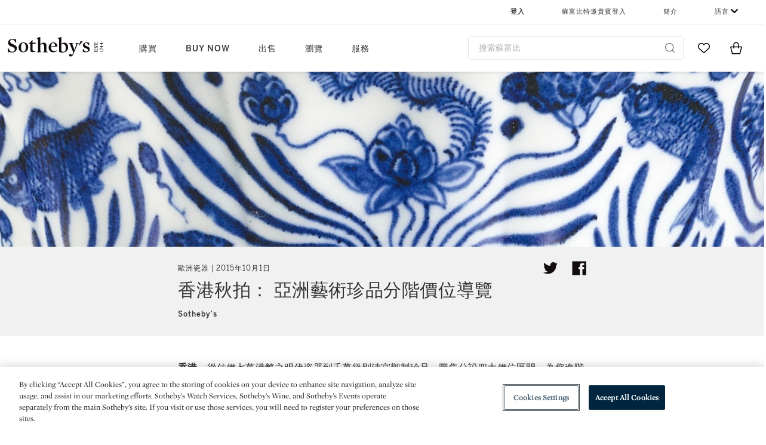

--- FILE ---
content_type: text/html; charset=utf-8
request_url: https://www.google.com/recaptcha/api2/anchor?ar=1&k=6LcRBXIaAAAAAE8V3uG-VtVbSkdNqEHglEDqp-al&co=aHR0cHM6Ly93d3cuc290aGVieXMuY29tOjQ0Mw..&hl=en&v=N67nZn4AqZkNcbeMu4prBgzg&size=invisible&badge=inline&anchor-ms=20000&execute-ms=30000&cb=ewnlibd4cczg
body_size: 48655
content:
<!DOCTYPE HTML><html dir="ltr" lang="en"><head><meta http-equiv="Content-Type" content="text/html; charset=UTF-8">
<meta http-equiv="X-UA-Compatible" content="IE=edge">
<title>reCAPTCHA</title>
<style type="text/css">
/* cyrillic-ext */
@font-face {
  font-family: 'Roboto';
  font-style: normal;
  font-weight: 400;
  font-stretch: 100%;
  src: url(//fonts.gstatic.com/s/roboto/v48/KFO7CnqEu92Fr1ME7kSn66aGLdTylUAMa3GUBHMdazTgWw.woff2) format('woff2');
  unicode-range: U+0460-052F, U+1C80-1C8A, U+20B4, U+2DE0-2DFF, U+A640-A69F, U+FE2E-FE2F;
}
/* cyrillic */
@font-face {
  font-family: 'Roboto';
  font-style: normal;
  font-weight: 400;
  font-stretch: 100%;
  src: url(//fonts.gstatic.com/s/roboto/v48/KFO7CnqEu92Fr1ME7kSn66aGLdTylUAMa3iUBHMdazTgWw.woff2) format('woff2');
  unicode-range: U+0301, U+0400-045F, U+0490-0491, U+04B0-04B1, U+2116;
}
/* greek-ext */
@font-face {
  font-family: 'Roboto';
  font-style: normal;
  font-weight: 400;
  font-stretch: 100%;
  src: url(//fonts.gstatic.com/s/roboto/v48/KFO7CnqEu92Fr1ME7kSn66aGLdTylUAMa3CUBHMdazTgWw.woff2) format('woff2');
  unicode-range: U+1F00-1FFF;
}
/* greek */
@font-face {
  font-family: 'Roboto';
  font-style: normal;
  font-weight: 400;
  font-stretch: 100%;
  src: url(//fonts.gstatic.com/s/roboto/v48/KFO7CnqEu92Fr1ME7kSn66aGLdTylUAMa3-UBHMdazTgWw.woff2) format('woff2');
  unicode-range: U+0370-0377, U+037A-037F, U+0384-038A, U+038C, U+038E-03A1, U+03A3-03FF;
}
/* math */
@font-face {
  font-family: 'Roboto';
  font-style: normal;
  font-weight: 400;
  font-stretch: 100%;
  src: url(//fonts.gstatic.com/s/roboto/v48/KFO7CnqEu92Fr1ME7kSn66aGLdTylUAMawCUBHMdazTgWw.woff2) format('woff2');
  unicode-range: U+0302-0303, U+0305, U+0307-0308, U+0310, U+0312, U+0315, U+031A, U+0326-0327, U+032C, U+032F-0330, U+0332-0333, U+0338, U+033A, U+0346, U+034D, U+0391-03A1, U+03A3-03A9, U+03B1-03C9, U+03D1, U+03D5-03D6, U+03F0-03F1, U+03F4-03F5, U+2016-2017, U+2034-2038, U+203C, U+2040, U+2043, U+2047, U+2050, U+2057, U+205F, U+2070-2071, U+2074-208E, U+2090-209C, U+20D0-20DC, U+20E1, U+20E5-20EF, U+2100-2112, U+2114-2115, U+2117-2121, U+2123-214F, U+2190, U+2192, U+2194-21AE, U+21B0-21E5, U+21F1-21F2, U+21F4-2211, U+2213-2214, U+2216-22FF, U+2308-230B, U+2310, U+2319, U+231C-2321, U+2336-237A, U+237C, U+2395, U+239B-23B7, U+23D0, U+23DC-23E1, U+2474-2475, U+25AF, U+25B3, U+25B7, U+25BD, U+25C1, U+25CA, U+25CC, U+25FB, U+266D-266F, U+27C0-27FF, U+2900-2AFF, U+2B0E-2B11, U+2B30-2B4C, U+2BFE, U+3030, U+FF5B, U+FF5D, U+1D400-1D7FF, U+1EE00-1EEFF;
}
/* symbols */
@font-face {
  font-family: 'Roboto';
  font-style: normal;
  font-weight: 400;
  font-stretch: 100%;
  src: url(//fonts.gstatic.com/s/roboto/v48/KFO7CnqEu92Fr1ME7kSn66aGLdTylUAMaxKUBHMdazTgWw.woff2) format('woff2');
  unicode-range: U+0001-000C, U+000E-001F, U+007F-009F, U+20DD-20E0, U+20E2-20E4, U+2150-218F, U+2190, U+2192, U+2194-2199, U+21AF, U+21E6-21F0, U+21F3, U+2218-2219, U+2299, U+22C4-22C6, U+2300-243F, U+2440-244A, U+2460-24FF, U+25A0-27BF, U+2800-28FF, U+2921-2922, U+2981, U+29BF, U+29EB, U+2B00-2BFF, U+4DC0-4DFF, U+FFF9-FFFB, U+10140-1018E, U+10190-1019C, U+101A0, U+101D0-101FD, U+102E0-102FB, U+10E60-10E7E, U+1D2C0-1D2D3, U+1D2E0-1D37F, U+1F000-1F0FF, U+1F100-1F1AD, U+1F1E6-1F1FF, U+1F30D-1F30F, U+1F315, U+1F31C, U+1F31E, U+1F320-1F32C, U+1F336, U+1F378, U+1F37D, U+1F382, U+1F393-1F39F, U+1F3A7-1F3A8, U+1F3AC-1F3AF, U+1F3C2, U+1F3C4-1F3C6, U+1F3CA-1F3CE, U+1F3D4-1F3E0, U+1F3ED, U+1F3F1-1F3F3, U+1F3F5-1F3F7, U+1F408, U+1F415, U+1F41F, U+1F426, U+1F43F, U+1F441-1F442, U+1F444, U+1F446-1F449, U+1F44C-1F44E, U+1F453, U+1F46A, U+1F47D, U+1F4A3, U+1F4B0, U+1F4B3, U+1F4B9, U+1F4BB, U+1F4BF, U+1F4C8-1F4CB, U+1F4D6, U+1F4DA, U+1F4DF, U+1F4E3-1F4E6, U+1F4EA-1F4ED, U+1F4F7, U+1F4F9-1F4FB, U+1F4FD-1F4FE, U+1F503, U+1F507-1F50B, U+1F50D, U+1F512-1F513, U+1F53E-1F54A, U+1F54F-1F5FA, U+1F610, U+1F650-1F67F, U+1F687, U+1F68D, U+1F691, U+1F694, U+1F698, U+1F6AD, U+1F6B2, U+1F6B9-1F6BA, U+1F6BC, U+1F6C6-1F6CF, U+1F6D3-1F6D7, U+1F6E0-1F6EA, U+1F6F0-1F6F3, U+1F6F7-1F6FC, U+1F700-1F7FF, U+1F800-1F80B, U+1F810-1F847, U+1F850-1F859, U+1F860-1F887, U+1F890-1F8AD, U+1F8B0-1F8BB, U+1F8C0-1F8C1, U+1F900-1F90B, U+1F93B, U+1F946, U+1F984, U+1F996, U+1F9E9, U+1FA00-1FA6F, U+1FA70-1FA7C, U+1FA80-1FA89, U+1FA8F-1FAC6, U+1FACE-1FADC, U+1FADF-1FAE9, U+1FAF0-1FAF8, U+1FB00-1FBFF;
}
/* vietnamese */
@font-face {
  font-family: 'Roboto';
  font-style: normal;
  font-weight: 400;
  font-stretch: 100%;
  src: url(//fonts.gstatic.com/s/roboto/v48/KFO7CnqEu92Fr1ME7kSn66aGLdTylUAMa3OUBHMdazTgWw.woff2) format('woff2');
  unicode-range: U+0102-0103, U+0110-0111, U+0128-0129, U+0168-0169, U+01A0-01A1, U+01AF-01B0, U+0300-0301, U+0303-0304, U+0308-0309, U+0323, U+0329, U+1EA0-1EF9, U+20AB;
}
/* latin-ext */
@font-face {
  font-family: 'Roboto';
  font-style: normal;
  font-weight: 400;
  font-stretch: 100%;
  src: url(//fonts.gstatic.com/s/roboto/v48/KFO7CnqEu92Fr1ME7kSn66aGLdTylUAMa3KUBHMdazTgWw.woff2) format('woff2');
  unicode-range: U+0100-02BA, U+02BD-02C5, U+02C7-02CC, U+02CE-02D7, U+02DD-02FF, U+0304, U+0308, U+0329, U+1D00-1DBF, U+1E00-1E9F, U+1EF2-1EFF, U+2020, U+20A0-20AB, U+20AD-20C0, U+2113, U+2C60-2C7F, U+A720-A7FF;
}
/* latin */
@font-face {
  font-family: 'Roboto';
  font-style: normal;
  font-weight: 400;
  font-stretch: 100%;
  src: url(//fonts.gstatic.com/s/roboto/v48/KFO7CnqEu92Fr1ME7kSn66aGLdTylUAMa3yUBHMdazQ.woff2) format('woff2');
  unicode-range: U+0000-00FF, U+0131, U+0152-0153, U+02BB-02BC, U+02C6, U+02DA, U+02DC, U+0304, U+0308, U+0329, U+2000-206F, U+20AC, U+2122, U+2191, U+2193, U+2212, U+2215, U+FEFF, U+FFFD;
}
/* cyrillic-ext */
@font-face {
  font-family: 'Roboto';
  font-style: normal;
  font-weight: 500;
  font-stretch: 100%;
  src: url(//fonts.gstatic.com/s/roboto/v48/KFO7CnqEu92Fr1ME7kSn66aGLdTylUAMa3GUBHMdazTgWw.woff2) format('woff2');
  unicode-range: U+0460-052F, U+1C80-1C8A, U+20B4, U+2DE0-2DFF, U+A640-A69F, U+FE2E-FE2F;
}
/* cyrillic */
@font-face {
  font-family: 'Roboto';
  font-style: normal;
  font-weight: 500;
  font-stretch: 100%;
  src: url(//fonts.gstatic.com/s/roboto/v48/KFO7CnqEu92Fr1ME7kSn66aGLdTylUAMa3iUBHMdazTgWw.woff2) format('woff2');
  unicode-range: U+0301, U+0400-045F, U+0490-0491, U+04B0-04B1, U+2116;
}
/* greek-ext */
@font-face {
  font-family: 'Roboto';
  font-style: normal;
  font-weight: 500;
  font-stretch: 100%;
  src: url(//fonts.gstatic.com/s/roboto/v48/KFO7CnqEu92Fr1ME7kSn66aGLdTylUAMa3CUBHMdazTgWw.woff2) format('woff2');
  unicode-range: U+1F00-1FFF;
}
/* greek */
@font-face {
  font-family: 'Roboto';
  font-style: normal;
  font-weight: 500;
  font-stretch: 100%;
  src: url(//fonts.gstatic.com/s/roboto/v48/KFO7CnqEu92Fr1ME7kSn66aGLdTylUAMa3-UBHMdazTgWw.woff2) format('woff2');
  unicode-range: U+0370-0377, U+037A-037F, U+0384-038A, U+038C, U+038E-03A1, U+03A3-03FF;
}
/* math */
@font-face {
  font-family: 'Roboto';
  font-style: normal;
  font-weight: 500;
  font-stretch: 100%;
  src: url(//fonts.gstatic.com/s/roboto/v48/KFO7CnqEu92Fr1ME7kSn66aGLdTylUAMawCUBHMdazTgWw.woff2) format('woff2');
  unicode-range: U+0302-0303, U+0305, U+0307-0308, U+0310, U+0312, U+0315, U+031A, U+0326-0327, U+032C, U+032F-0330, U+0332-0333, U+0338, U+033A, U+0346, U+034D, U+0391-03A1, U+03A3-03A9, U+03B1-03C9, U+03D1, U+03D5-03D6, U+03F0-03F1, U+03F4-03F5, U+2016-2017, U+2034-2038, U+203C, U+2040, U+2043, U+2047, U+2050, U+2057, U+205F, U+2070-2071, U+2074-208E, U+2090-209C, U+20D0-20DC, U+20E1, U+20E5-20EF, U+2100-2112, U+2114-2115, U+2117-2121, U+2123-214F, U+2190, U+2192, U+2194-21AE, U+21B0-21E5, U+21F1-21F2, U+21F4-2211, U+2213-2214, U+2216-22FF, U+2308-230B, U+2310, U+2319, U+231C-2321, U+2336-237A, U+237C, U+2395, U+239B-23B7, U+23D0, U+23DC-23E1, U+2474-2475, U+25AF, U+25B3, U+25B7, U+25BD, U+25C1, U+25CA, U+25CC, U+25FB, U+266D-266F, U+27C0-27FF, U+2900-2AFF, U+2B0E-2B11, U+2B30-2B4C, U+2BFE, U+3030, U+FF5B, U+FF5D, U+1D400-1D7FF, U+1EE00-1EEFF;
}
/* symbols */
@font-face {
  font-family: 'Roboto';
  font-style: normal;
  font-weight: 500;
  font-stretch: 100%;
  src: url(//fonts.gstatic.com/s/roboto/v48/KFO7CnqEu92Fr1ME7kSn66aGLdTylUAMaxKUBHMdazTgWw.woff2) format('woff2');
  unicode-range: U+0001-000C, U+000E-001F, U+007F-009F, U+20DD-20E0, U+20E2-20E4, U+2150-218F, U+2190, U+2192, U+2194-2199, U+21AF, U+21E6-21F0, U+21F3, U+2218-2219, U+2299, U+22C4-22C6, U+2300-243F, U+2440-244A, U+2460-24FF, U+25A0-27BF, U+2800-28FF, U+2921-2922, U+2981, U+29BF, U+29EB, U+2B00-2BFF, U+4DC0-4DFF, U+FFF9-FFFB, U+10140-1018E, U+10190-1019C, U+101A0, U+101D0-101FD, U+102E0-102FB, U+10E60-10E7E, U+1D2C0-1D2D3, U+1D2E0-1D37F, U+1F000-1F0FF, U+1F100-1F1AD, U+1F1E6-1F1FF, U+1F30D-1F30F, U+1F315, U+1F31C, U+1F31E, U+1F320-1F32C, U+1F336, U+1F378, U+1F37D, U+1F382, U+1F393-1F39F, U+1F3A7-1F3A8, U+1F3AC-1F3AF, U+1F3C2, U+1F3C4-1F3C6, U+1F3CA-1F3CE, U+1F3D4-1F3E0, U+1F3ED, U+1F3F1-1F3F3, U+1F3F5-1F3F7, U+1F408, U+1F415, U+1F41F, U+1F426, U+1F43F, U+1F441-1F442, U+1F444, U+1F446-1F449, U+1F44C-1F44E, U+1F453, U+1F46A, U+1F47D, U+1F4A3, U+1F4B0, U+1F4B3, U+1F4B9, U+1F4BB, U+1F4BF, U+1F4C8-1F4CB, U+1F4D6, U+1F4DA, U+1F4DF, U+1F4E3-1F4E6, U+1F4EA-1F4ED, U+1F4F7, U+1F4F9-1F4FB, U+1F4FD-1F4FE, U+1F503, U+1F507-1F50B, U+1F50D, U+1F512-1F513, U+1F53E-1F54A, U+1F54F-1F5FA, U+1F610, U+1F650-1F67F, U+1F687, U+1F68D, U+1F691, U+1F694, U+1F698, U+1F6AD, U+1F6B2, U+1F6B9-1F6BA, U+1F6BC, U+1F6C6-1F6CF, U+1F6D3-1F6D7, U+1F6E0-1F6EA, U+1F6F0-1F6F3, U+1F6F7-1F6FC, U+1F700-1F7FF, U+1F800-1F80B, U+1F810-1F847, U+1F850-1F859, U+1F860-1F887, U+1F890-1F8AD, U+1F8B0-1F8BB, U+1F8C0-1F8C1, U+1F900-1F90B, U+1F93B, U+1F946, U+1F984, U+1F996, U+1F9E9, U+1FA00-1FA6F, U+1FA70-1FA7C, U+1FA80-1FA89, U+1FA8F-1FAC6, U+1FACE-1FADC, U+1FADF-1FAE9, U+1FAF0-1FAF8, U+1FB00-1FBFF;
}
/* vietnamese */
@font-face {
  font-family: 'Roboto';
  font-style: normal;
  font-weight: 500;
  font-stretch: 100%;
  src: url(//fonts.gstatic.com/s/roboto/v48/KFO7CnqEu92Fr1ME7kSn66aGLdTylUAMa3OUBHMdazTgWw.woff2) format('woff2');
  unicode-range: U+0102-0103, U+0110-0111, U+0128-0129, U+0168-0169, U+01A0-01A1, U+01AF-01B0, U+0300-0301, U+0303-0304, U+0308-0309, U+0323, U+0329, U+1EA0-1EF9, U+20AB;
}
/* latin-ext */
@font-face {
  font-family: 'Roboto';
  font-style: normal;
  font-weight: 500;
  font-stretch: 100%;
  src: url(//fonts.gstatic.com/s/roboto/v48/KFO7CnqEu92Fr1ME7kSn66aGLdTylUAMa3KUBHMdazTgWw.woff2) format('woff2');
  unicode-range: U+0100-02BA, U+02BD-02C5, U+02C7-02CC, U+02CE-02D7, U+02DD-02FF, U+0304, U+0308, U+0329, U+1D00-1DBF, U+1E00-1E9F, U+1EF2-1EFF, U+2020, U+20A0-20AB, U+20AD-20C0, U+2113, U+2C60-2C7F, U+A720-A7FF;
}
/* latin */
@font-face {
  font-family: 'Roboto';
  font-style: normal;
  font-weight: 500;
  font-stretch: 100%;
  src: url(//fonts.gstatic.com/s/roboto/v48/KFO7CnqEu92Fr1ME7kSn66aGLdTylUAMa3yUBHMdazQ.woff2) format('woff2');
  unicode-range: U+0000-00FF, U+0131, U+0152-0153, U+02BB-02BC, U+02C6, U+02DA, U+02DC, U+0304, U+0308, U+0329, U+2000-206F, U+20AC, U+2122, U+2191, U+2193, U+2212, U+2215, U+FEFF, U+FFFD;
}
/* cyrillic-ext */
@font-face {
  font-family: 'Roboto';
  font-style: normal;
  font-weight: 900;
  font-stretch: 100%;
  src: url(//fonts.gstatic.com/s/roboto/v48/KFO7CnqEu92Fr1ME7kSn66aGLdTylUAMa3GUBHMdazTgWw.woff2) format('woff2');
  unicode-range: U+0460-052F, U+1C80-1C8A, U+20B4, U+2DE0-2DFF, U+A640-A69F, U+FE2E-FE2F;
}
/* cyrillic */
@font-face {
  font-family: 'Roboto';
  font-style: normal;
  font-weight: 900;
  font-stretch: 100%;
  src: url(//fonts.gstatic.com/s/roboto/v48/KFO7CnqEu92Fr1ME7kSn66aGLdTylUAMa3iUBHMdazTgWw.woff2) format('woff2');
  unicode-range: U+0301, U+0400-045F, U+0490-0491, U+04B0-04B1, U+2116;
}
/* greek-ext */
@font-face {
  font-family: 'Roboto';
  font-style: normal;
  font-weight: 900;
  font-stretch: 100%;
  src: url(//fonts.gstatic.com/s/roboto/v48/KFO7CnqEu92Fr1ME7kSn66aGLdTylUAMa3CUBHMdazTgWw.woff2) format('woff2');
  unicode-range: U+1F00-1FFF;
}
/* greek */
@font-face {
  font-family: 'Roboto';
  font-style: normal;
  font-weight: 900;
  font-stretch: 100%;
  src: url(//fonts.gstatic.com/s/roboto/v48/KFO7CnqEu92Fr1ME7kSn66aGLdTylUAMa3-UBHMdazTgWw.woff2) format('woff2');
  unicode-range: U+0370-0377, U+037A-037F, U+0384-038A, U+038C, U+038E-03A1, U+03A3-03FF;
}
/* math */
@font-face {
  font-family: 'Roboto';
  font-style: normal;
  font-weight: 900;
  font-stretch: 100%;
  src: url(//fonts.gstatic.com/s/roboto/v48/KFO7CnqEu92Fr1ME7kSn66aGLdTylUAMawCUBHMdazTgWw.woff2) format('woff2');
  unicode-range: U+0302-0303, U+0305, U+0307-0308, U+0310, U+0312, U+0315, U+031A, U+0326-0327, U+032C, U+032F-0330, U+0332-0333, U+0338, U+033A, U+0346, U+034D, U+0391-03A1, U+03A3-03A9, U+03B1-03C9, U+03D1, U+03D5-03D6, U+03F0-03F1, U+03F4-03F5, U+2016-2017, U+2034-2038, U+203C, U+2040, U+2043, U+2047, U+2050, U+2057, U+205F, U+2070-2071, U+2074-208E, U+2090-209C, U+20D0-20DC, U+20E1, U+20E5-20EF, U+2100-2112, U+2114-2115, U+2117-2121, U+2123-214F, U+2190, U+2192, U+2194-21AE, U+21B0-21E5, U+21F1-21F2, U+21F4-2211, U+2213-2214, U+2216-22FF, U+2308-230B, U+2310, U+2319, U+231C-2321, U+2336-237A, U+237C, U+2395, U+239B-23B7, U+23D0, U+23DC-23E1, U+2474-2475, U+25AF, U+25B3, U+25B7, U+25BD, U+25C1, U+25CA, U+25CC, U+25FB, U+266D-266F, U+27C0-27FF, U+2900-2AFF, U+2B0E-2B11, U+2B30-2B4C, U+2BFE, U+3030, U+FF5B, U+FF5D, U+1D400-1D7FF, U+1EE00-1EEFF;
}
/* symbols */
@font-face {
  font-family: 'Roboto';
  font-style: normal;
  font-weight: 900;
  font-stretch: 100%;
  src: url(//fonts.gstatic.com/s/roboto/v48/KFO7CnqEu92Fr1ME7kSn66aGLdTylUAMaxKUBHMdazTgWw.woff2) format('woff2');
  unicode-range: U+0001-000C, U+000E-001F, U+007F-009F, U+20DD-20E0, U+20E2-20E4, U+2150-218F, U+2190, U+2192, U+2194-2199, U+21AF, U+21E6-21F0, U+21F3, U+2218-2219, U+2299, U+22C4-22C6, U+2300-243F, U+2440-244A, U+2460-24FF, U+25A0-27BF, U+2800-28FF, U+2921-2922, U+2981, U+29BF, U+29EB, U+2B00-2BFF, U+4DC0-4DFF, U+FFF9-FFFB, U+10140-1018E, U+10190-1019C, U+101A0, U+101D0-101FD, U+102E0-102FB, U+10E60-10E7E, U+1D2C0-1D2D3, U+1D2E0-1D37F, U+1F000-1F0FF, U+1F100-1F1AD, U+1F1E6-1F1FF, U+1F30D-1F30F, U+1F315, U+1F31C, U+1F31E, U+1F320-1F32C, U+1F336, U+1F378, U+1F37D, U+1F382, U+1F393-1F39F, U+1F3A7-1F3A8, U+1F3AC-1F3AF, U+1F3C2, U+1F3C4-1F3C6, U+1F3CA-1F3CE, U+1F3D4-1F3E0, U+1F3ED, U+1F3F1-1F3F3, U+1F3F5-1F3F7, U+1F408, U+1F415, U+1F41F, U+1F426, U+1F43F, U+1F441-1F442, U+1F444, U+1F446-1F449, U+1F44C-1F44E, U+1F453, U+1F46A, U+1F47D, U+1F4A3, U+1F4B0, U+1F4B3, U+1F4B9, U+1F4BB, U+1F4BF, U+1F4C8-1F4CB, U+1F4D6, U+1F4DA, U+1F4DF, U+1F4E3-1F4E6, U+1F4EA-1F4ED, U+1F4F7, U+1F4F9-1F4FB, U+1F4FD-1F4FE, U+1F503, U+1F507-1F50B, U+1F50D, U+1F512-1F513, U+1F53E-1F54A, U+1F54F-1F5FA, U+1F610, U+1F650-1F67F, U+1F687, U+1F68D, U+1F691, U+1F694, U+1F698, U+1F6AD, U+1F6B2, U+1F6B9-1F6BA, U+1F6BC, U+1F6C6-1F6CF, U+1F6D3-1F6D7, U+1F6E0-1F6EA, U+1F6F0-1F6F3, U+1F6F7-1F6FC, U+1F700-1F7FF, U+1F800-1F80B, U+1F810-1F847, U+1F850-1F859, U+1F860-1F887, U+1F890-1F8AD, U+1F8B0-1F8BB, U+1F8C0-1F8C1, U+1F900-1F90B, U+1F93B, U+1F946, U+1F984, U+1F996, U+1F9E9, U+1FA00-1FA6F, U+1FA70-1FA7C, U+1FA80-1FA89, U+1FA8F-1FAC6, U+1FACE-1FADC, U+1FADF-1FAE9, U+1FAF0-1FAF8, U+1FB00-1FBFF;
}
/* vietnamese */
@font-face {
  font-family: 'Roboto';
  font-style: normal;
  font-weight: 900;
  font-stretch: 100%;
  src: url(//fonts.gstatic.com/s/roboto/v48/KFO7CnqEu92Fr1ME7kSn66aGLdTylUAMa3OUBHMdazTgWw.woff2) format('woff2');
  unicode-range: U+0102-0103, U+0110-0111, U+0128-0129, U+0168-0169, U+01A0-01A1, U+01AF-01B0, U+0300-0301, U+0303-0304, U+0308-0309, U+0323, U+0329, U+1EA0-1EF9, U+20AB;
}
/* latin-ext */
@font-face {
  font-family: 'Roboto';
  font-style: normal;
  font-weight: 900;
  font-stretch: 100%;
  src: url(//fonts.gstatic.com/s/roboto/v48/KFO7CnqEu92Fr1ME7kSn66aGLdTylUAMa3KUBHMdazTgWw.woff2) format('woff2');
  unicode-range: U+0100-02BA, U+02BD-02C5, U+02C7-02CC, U+02CE-02D7, U+02DD-02FF, U+0304, U+0308, U+0329, U+1D00-1DBF, U+1E00-1E9F, U+1EF2-1EFF, U+2020, U+20A0-20AB, U+20AD-20C0, U+2113, U+2C60-2C7F, U+A720-A7FF;
}
/* latin */
@font-face {
  font-family: 'Roboto';
  font-style: normal;
  font-weight: 900;
  font-stretch: 100%;
  src: url(//fonts.gstatic.com/s/roboto/v48/KFO7CnqEu92Fr1ME7kSn66aGLdTylUAMa3yUBHMdazQ.woff2) format('woff2');
  unicode-range: U+0000-00FF, U+0131, U+0152-0153, U+02BB-02BC, U+02C6, U+02DA, U+02DC, U+0304, U+0308, U+0329, U+2000-206F, U+20AC, U+2122, U+2191, U+2193, U+2212, U+2215, U+FEFF, U+FFFD;
}

</style>
<link rel="stylesheet" type="text/css" href="https://www.gstatic.com/recaptcha/releases/N67nZn4AqZkNcbeMu4prBgzg/styles__ltr.css">
<script nonce="yXaKfWwrKEE1qvbU8S1dPg" type="text/javascript">window['__recaptcha_api'] = 'https://www.google.com/recaptcha/api2/';</script>
<script type="text/javascript" src="https://www.gstatic.com/recaptcha/releases/N67nZn4AqZkNcbeMu4prBgzg/recaptcha__en.js" nonce="yXaKfWwrKEE1qvbU8S1dPg">
      
    </script></head>
<body><div id="rc-anchor-alert" class="rc-anchor-alert"></div>
<input type="hidden" id="recaptcha-token" value="[base64]">
<script type="text/javascript" nonce="yXaKfWwrKEE1qvbU8S1dPg">
      recaptcha.anchor.Main.init("[\x22ainput\x22,[\x22bgdata\x22,\x22\x22,\[base64]/[base64]/[base64]/[base64]/[base64]/[base64]/YihPLDAsW0wsMzZdKTooTy5YLnB1c2goTy5aLnNsaWNlKCkpLE8uWls3Nl09dm9pZCAwLFUoNzYsTyxxKSl9LGM9ZnVuY3Rpb24oTyxxKXtxLlk9KChxLlk/[base64]/[base64]/Wi52KCk6Wi5OLHItWi5OKSxJPj4xNCk+MCxaKS5oJiYoWi5oXj0oWi5sKzE+PjIpKihJPDwyKSksWikubCsxPj4yIT0wfHxaLnUseCl8fHUpWi5pPTAsWi5OPXI7aWYoIXUpcmV0dXJuIGZhbHNlO2lmKFouRz5aLkgmJihaLkg9Wi5HKSxyLVouRjxaLkctKE8/MjU1OnE/NToyKSlyZXR1cm4gZmFsc2U7cmV0dXJuIShaLlU9KCgoTz1sKHE/[base64]/[base64]/[base64]/[base64]/[base64]\\u003d\x22,\[base64]\\u003d\\u003d\x22,\x22wrvDoMK0woDDvFfCjS9VTS3CpcOkTjw9woJLwo9Sw4vDnRdTGsKXVnQlXUPCqMKxworDrGV1wpEyI3YYHjRuw6FMBjo4w6hYw40EZxJNwp/DgsKsw7nClsKHwoVgLMOwwqvCpsKZLhPDjVnCmMOEE8OKZMOFw4/Dm8K4ViJ3cl/[base64]/CkMOJO8K5AsORCsKiw5vCsMKQw6BpMh1vw4PDo8OEw7fDn8Kvw7owbMK1fcOBw79zwqnDgXHCgcK3w5/[base64]/[base64]/[base64]/e8OoSE9pDmLCj8OGU8OdKcKuwpsBcsOcwqdTK8KWwocIMQYBCl0sT08JYsOUNXnCn2LCgQ9Ow4d7wrHCosOJOnRiw7J0bcKuwqrCocKYw6nCksO+w7fDlMO9NsOywqUuwp7CqEjCmcK3bsOXb8OiURrDgnpOw70yc8OCwrXDgxFdwrwQQcK/DwPDusOow4FGwpnCgnImwr7CtEJNw6HDryU4woADw6NsBEPCj8OuBsOEw48Iwo/DqsKmw5zCrHjDhsK5SsORw7TDhsK+dMO2wrXDsl/[base64]/CsDx7wowPZcORwovDhX7CpcKNwpJ8w63DkTEQwqcLw5rDlTPDrHHDicKhw4XCpwnDl8KFwqzCh8O4wqoaw4TDgQticUJkwrZgQcKMWsK/CsOPwrZTQA/[base64]/DmjRrViMcwrBGCsK5DHEswpnCl1haAgvCusOGfcOVwr5lw47Cq8OAWcOkw5TDksK6bCvDmcKkXcOGw5LDmElmwp8ew5HDqMKeRlolwpTDiwMiw6PDmFDCiWoPWFbCi8Kow4jCnRx/w6/CicK5BElhw6zDgxEHwpnCl24sw5TCssKlbcKVw6pNw4woWcOuZBbDtsKBd8OyYnDDoHFUE04tJhTDulh5OVTDs8OHK3wCw4cFwpsyBHkeN8OHwpTCmmHCscO/[base64]/ChFPCtyTDtcKSHxnDtARHJDLDhMKHQCkhfFTDlMO1bT1ZZMOWw74UOMOHw7/CgxXCkWlxw79gH39hw5Q/YXPDiVrCoCzCsMOtw7LDgXAnEwXCilAVwpXChMKySD1PElHCshMGdMKxwo3CpErCthrCkMO9wqzDoS7Cl03CgsOjwoPDvsKWSMO9wqVuIGUdVU7Ci1/Co0x2w6XDn8OkZSw5T8OYwqrCn1vCkj8ywrHDpWogUcKcGXTCiC7CkcKXNMOYOATDjMOgcsKtAsKnw4HDjyM2B17DuGM0w79TwqzDhcKxaMK3OcKSGcOQw5/Di8O1wox4w6Ehw6LDp0jCsTMSclF0wpkhw7PCkztBfFo3bhlswowlVyJALMOSwoHChwbCvhQNG8OMw79+w4Uowq/[base64]/DoywodAstw4vDtcKfZ2vDvMOowp4XbcKZw5sHwo/DtCrCg8K/OV1JHnUHW8KrakIgw6vCiynDkH7Co1LCisK5wpjDnW4KDjEhwqHCkUd1wroiw7EOQ8KlXQrDicOGQsOqwqkJdMOdw6HDncKuQjjDicKfwrtfw5TCm8OUdh8CM8K2wqvDtMKdwrVlMU9KSTwpwrbDq8K3woDDmsOAT8O4KsKZwqrDqcOLC29BwrA4w7BEDgxewr/CgGHChDNCKsOMw5wVYXZuwpbClsKnNFnDlFAMYx1GXcKzZ8KtwqbDiMOzw7IdCcOPw7XDrcOKwqkpGGIqA8KXw5dpVcKKIQ7DqUHDnwIPVcOIwp3DmHYAMG8awrzCg14CwqPDl1I0aGJfFcOnWQxxwrbCt0nCoMKKVcKMw5PCl0t2woZYJW8lX3/ClsOMw40FwrjDpcO0ZGZLaMOccgTCp0bDicKnWVheCGXCrMK6BTsoZTdfwqAVw5PDpxfCisO2G8O6ImnDscOFKwXDoMKqIwAfw7nCu17DjsOwworDrMKDwpUTw57DmMOKKR3DnAvDo349w5w/wrTCgmprwpbCpGTCtgcZwpHDkGJFbMObw4zClnnDlHh8w6URw5rCm8OJw6ttIiBqKcKcX8KsDsOWw6AFw7PCpsOsw7o0E1wuO8KxWQ4FEyMqw4HDqWvCvzVlfC4Jw4/CghpWw4PCjCcEw4LCgxTDp8KSfMK4Km9IwqrCosKzw6PDq8OZw4zCvcOkwp7DpsOcwpzDkHjClWYCw481wo/DuEfDvsOtMlcyRxgqw6YUP3d/wqgbC8ODA0lLfgfChcK4w4DDsMKvwqZow7FRwoJgZXTDi2XCg8KIfDhJwqh4c8OjWMKmwoI3M8KlwqcIw7tKGGEQw5Q5wpUaU8OCI03CuDXCpA9uw47DpMK7wpXCosKnw6/DnFrChUbDu8OeRcKtw4XDhcK/I8KSw4HDkyZNwqkbH8KCw5ZKwpdUwpDCpsKfAMKqwppEwpYCFyfCs8Kqwr3Ci0Vaw43Dl8KQOMOtwqBnwqnDm2jDs8KEw5DCjMKiMADDqCLDj8Odw6h+w7XDusKLwqsTw4dpDSXDhUDCk0PCtMOnO8KhwqA6MxbCtsOJwo9/Gz/ClMKhw47DmBrCvcOCw6XDg8OCbjp1TcKNNCjCrsOYw54PLMOxw7IUwrQAw5rCrcOfN0vCjMKDZAQ4acOuw6h/[base64]/w6IRw7PDosOeU8O/wovCsiU6woXCmcOHw59LHihQwozDosKceSdiWlnDlcOCwovDryB/LsKpwrbDqcO9w6rCqMKKKA7DvmnDtsO7MMOIw7pEUxcjcznCu111wrHDrilcXMOrw4jDm8OKew0kwocEwq/DuhzDpkUbwr9MRsKCCDRjw5LDtl3CkjtoemPCkTxeScKgHMO/woDDo2E5wotQHsOBw4LDg8K7BcKdw5bDusO4w7ZZw518SsO6woPCpMKqIStfWMO+aMO9HcOzwo54R1cFwpYgw7I9fjoxByvDsnU5DsKLc1UsVXgMw7Z2DsKMw4/Ct8O6DxMmw59nAcK8PsKFwop+WwTCujYuc8OsIjjDmMOSEcO9wrNaJ8O0w67DijoVw6ILw7p7XcKAJC7Cg8O5G8KFwpHDlcOMw6IYZmTCk0PDg20JwrEDw6XCqcKDZEXCocOEG0nDuMO7WsK8HQ3CtgZpw7Nuwq3ChBw9FsOaGh03wochbMKMwrXDrl/Ckk7DnCTCisOow4zDlcOCecKEKxwKw5ZvJVRbUMKgeRHCgcOYVcKHw6xCPCfCl2IjUW3CgsKEw4Y/F8KIYRQKw4o2wpgfwotew7LCl1bCpcKuegphV8KDWMO2ZMOHfkBmw7/Dl0hQwowlVi3Cj8O+woo6WGgvw5g9wqPCvcKmO8KTES8pXkDCnMKcUMOab8ODQFolAlLDicK2TsOJw7DDlS3DiF9UZHjDkmEdaXoow5/DmwDDhQXDjVzCisO6wo3DmcOrFsKgecOTwosua25BcMKyw4LCpsOwYMOZI05UDcOIw5Npw4jDt35uwobDssKqwpA0wq86w7PCoS/DpGzCoUzCscKdTsKKc09Rw5LDhF7DsEoIckXDnyrCt8O5w73DpcOZfnc9wrrDrMKfVGbCrMOTw7dTw5FuXcKJE8OWA8KKw5RUZ8OUwqt3w7jDgkkOFRgyUsO4w69sbcOSWWV/PXQLD8OyScOOw7IXw5s5w5BOJsO0a8KGfcO9CErCtjBUw4Mbw77CmsKrZCpjXcKnwosWJVzDq3PDugfDuyUeHSDCqi87fsKUEsKAcn/Cs8K/[base64]/[base64]/dSx6w6tbGSTCkMKzB3fDscOMF8KzN8Oqw4nCisOhw64Qw78QwrkOd8KxacKBwrzCs8O3w6M2WsK7w7ZKw6DCjsO1McO3w6d9wpEebFFTGCcjw5jCqMOlccKjwoU8w77DoMOdEsONw4vDjmbCmQ/CpAxlwpJ1B8OXwq3CpsKHw57DlwfDqQoKMcKOez9qw4jDlcKxTsOew6RYw6Ytwq3DqHjDr8O1GcOLEnpJwq5dw6sFTjUywrZjw7bCsDIYw7wBdMOjwqfDrcOHwoNLYMOhUlFuwoExQsOPw6PDjSTDmDw/[base64]/[base64]/[base64]/[base64]/S2ovw6MuY8O7wrxzbcKHwoPDncOgw5EgwqM6wqJAf3VHBsOpwrplFcKcw4TCvMKdw7pkfcKpJQ1WwqhmXcOkw4TDoBFywonCtUBQwqQIwo/CrMOYw6DCrsKqwqDDgVVgw5jCsTAlDA7DhMKuw5UYOVtoI1TCjRvCsjAiwoBiwrfCjHUzw4HChQvDlEPDjMKEWg7DnVzDo09ibxHCnMOzUlRqwqLDpwvDr03Di3Jow5vDjcOFwq/DgwF2w6U3fsObKMOsw5nCmcOpSMKWf8OvwpfCrsKdBsOgB8OoDsO0w4HCpMK0w5kAwqPCoDt5w4o9wrg8w4YYwovDnDjCvADDqsOgw6/Cmkc3wqrDosOGF0VNwqrDv2zCqAPDvW3Cr3VwwrwbwqpZw7MqMgVpBl5/IMOoD8OewoYTw6bCtlJqdRohw4TCrMOINcObeh4vwo7DiMKww6vDs8OYwpwiw4LDlsOuJsK5wrjCkcOhcjwZw4fCijHCqTPCv23CjRPCrW3CvkgEQ004woxbwrLDhVdCwonCgMOzwrzDhcK+wqQBwp4iA8O7wr5WKUIFw6l5fsOHwr9kw5kwBWcUw6o2YE/CkMK9Pjp2wqLDozDDmsKxwojDosKfwoPDgcKGMcKNRsKxwpUnMANdEHjCmcK2QMOPYcKyLsKgwqrDmzbCgCnDqHpdSn58AsKqdBfCqwHDmk/[base64]/CsBpswq8kwozCucOSPxrDhMKMw51lw6PCu3LDohbCucK4AysRTsO9QsK6wrDDgMKtb8OuaSo4XxU4wqrDsknCpcK0w6rCs8OVd8K0EQXCmwZywoTCkMOpwpLDqsKSMA/CmmUXwpHCjMKZw6B+Uz7ChXIPw612wpvDkyZ5OMOuQA/DrMKUwod7VV5bQ8Kowro0w7nCssOMw6kZwpjDmCE7w6ZQJ8OsRsOQwrRUw6TDt8OdwoLCjkZtIEnDiGxyLMOqw5bDuWkBAcOhC8KYwqXChHl6EwDDlMKRNz/CnRwsLMKGw6nClMKFKWHDoHvCucKAMsOrJ2jDnsKYE8KYwpfCoQJMwrTDvsO3QsORPMOrw7/CsXdJWS7CjjPCoREow5Ulw7TDp8KhAMKvOMKsw556NV5Ewq/CrsKiw7fChMOhwokGPAFaLsO4KsKowptrbBFfwrJ5w6HDssOvw490wrzCtxNGwrDCiV0zw6/DksOSQ1bDgMOtwpESw7jCoirCsHzCisK5w4Nsw4rDknnDksOrw49XUMOSdSPDscK9w6RuEsK0A8KgwqBkw6ApC8OZwo5Yw58aUTjChRIowo19UgDCgQxVOBnCgRDCvEcHwpJaw7jDnkdiBsO3W8KfHhnCpsOwwpzCg1Bfwr/[base64]/DnMOgRcOOw4nCp2rDohQzc8K3dQZ7B8KALcK9wpAAw4kMwp3CnsO4w7/CuXB2w6jDmFRJZsONwogaMcKFEUEdQMOnw7jDq8K3w4jCpVLCnMK+wovDm37DpRfDiDPDicKSDEXDoRTCvzfDtUx9wptewrdEwobDjhVAwq7DpnVxw7XDqArCqHTCh0rDnMKwwp8Gw4zCscOUJDTCpCnDlCN/[base64]/DuTzDhsK8BsKJOsK9GMOdw4onwo3CoMKzIcOewpbDrsOOVGIUwocnwr/Dp8OESsOrw7lRwr/[base64]/wpbDmsK3Z2Jow6fDk2oBwoFNdcKuw4TCoMKDw4vCr2YXfSM/WykMEHJgwr3DlDw6WsKDw59PwqnDrBtUDcOMKMKWXcOGwp7CjsOCX1daTTfDmmk3MMOUIHjCoQ5GwqrDj8O1aMK/[base64]/w6JePMKtwo0gBcO4woI6wqPDgEHCsMOZDcOwesK1OcKgUMKzR8OQwrIRWy7DsnTDtEJSw4VOwpQKewhkHMKZH8O2F8ORRsOtaMOLworCvlDCu8Kow60TV8ODAsKbwoI6LcKVRMOVwpvDnDUtwrUOZALDm8K2R8OZTMOtwrR8w4nCqMO+Gi5AecKDJsOEdsK+JyJ/PsK3w4PCrTTDtsOJwptzSMK/[base64]/CoiN4S2s1w5fDlsOZwq/DsU7DrzFlCcKDDnQhw5/DpQU8w7bDox3Cr2hdwrTChQUoK2rDlltuwq/[base64]/CqcO9wopqRD9mEQ8YTBLCoRFLAS8mUi4owpA0w4NYVsOqw4ADGB7DuMOSPcKywrARw58zwrrCqMKNXnYQdRfCi2hHw57Cjho5w4XChsO0YMKBd0fDmMOvPALDv0MARG/DrsKzw403WMOVwoQqw6NqwqhSw4PDrcKJTMOVwqA1w78qQMOtLcKnw6LDrMKHFXcQw7TCtW8lXGZTacOhTRF1wovDonvCuStrTMKAQMKZdyfCuVjDlcOxw5bCgsOjw7gWLEXCtiB2woBXWREWAcK1ZF5mC1DCkRZReVIcYENjRG4qKj/DmTcnfMKdw4t6w6vCmcOxIsOaw5BZw6BaX2bCiMO5wrdIBijCmCgxwrnDnsKAEMKKw5deIsKywrrDj8OEw4bDmT/CusKHw7BQYAnDhcKbc8KBBsKhYwBoNAVuPhLCocOPw43CnU3Ct8KPwpkwQMO/woobHsKfccKbOMOfOA/DpSTDpsKaLEHDvMO2EGQxecKiCDIYacOyGHzDk8KvwpZNw6PCrsK/w6YBwpgCwqfDnFfDtTzCkMK4NsKOCzHCjsOPEEnCh8KgMcOAw6k9w6Z3d3Eow68jIiTCoMKyw43DuF5GwrYEf8KTIMOgJMKQwos1E1J0wqLDtMKMDcOgw4nCrsOeUlZRZMKsw5jDpsKOw4nCtsKNPWHDlMO8w5/CrRDDuwzDpiUWSy/[base64]/ew5QRcKgVAhTOlVsXsKhRGrDgjjCqw9SC37DtDUSwpxBw5Mmw7LCkcO2wqTCm8KIOcK/L2/[base64]/[base64]/CokrDt0taAMKZKGwLw6UVCi5WJMODwq7CuMK7YMOrw73DlnIhwodzwo/CsxHDlcOkwop/wofDvRrDghvDlUxxe8O/Kk/CngjDiQnCmsOcw50CwrLCssOzLQzDjjl7w79CcMKYE0bDhTAnXkjDtMKqXVp/[base64]/w7vDiHbCscK5VMKqw7cwI8KbwrHDnVDDlRzCksOvw67CgAPDpMKzQsOow5rCsFwqPsKewpp8KMOkdDdMbcKdw6k3wp4Zw6TCkVkCwpnDkFQZdj0LccK1KAQ1OmPCrHN8UzlSAzUyOD/DvRDDqRPCpBLCsMKkOTLDjS3CqV1Lw43Dgyk0woNhwp3DrSrDqxVTCW/CqlAew5XDpUrDv8O+V0DDoUxowo9kK2nCv8K3w7x9w7TCuy4ANB0xwqU7UMKDB2TDqcOzw5pvK8KFQcKHwogbwopnw7pLwqzCn8KraBXCnR/[base64]/DmMK/w57CgsOmw4U0w7rDqAXDly0ew5fCt3LCp8KTP1xZDznCowDCuEsfHHRyw5nCvsKvw7jDr8ODAMO5GX4Awod/w4Jiw5/Dn8Kmw4N5OcO8PFUaOcOXw7Qww7ofT1hww5NBC8Odw6QUw6PCocKCw5ZowrXDjsONOcOELMKIGMK9w63DlsKLwpsXS08FZWExKsK2w7jDuMKwwqrCrsOaw69gwopKFXQELj/Ckhckw54gFcO9wrzClCrDmcK6XR/CjMKywpDCqsKLDcO9w47DgcOMw7nCmmDCkXgbwqHCiMOYwpZgw7oIw5jDqMK3w6oyDsKVacKoGsKbw6nDiyAMVHZcwrTCqmpzwq/CusOdwps/[base64]/Cn3PDmW7CjMOdw6LDoMO+Lw/CkBzCuTMvwogCw7geByh0w7PDrsKlHCxtQsOjwrcsDCd7w4dFL2rCrn5nB8Otwo1rw6Z+L8K+K8KDbi5uw53Dhh0KKQEjAcOMwrgzLMOMw47CgAI8wo/DksKsw5tRw7M8wpfCsMKZw4bCtcO5IDHDi8KEwpcZwp9dwpgiwrcEb8OKNsOKwpJKw78iJV7ChmXCncO8Q8OYXEwOwpwrPcKxQhHDuRAvRMK6BcK7UMOSeMOqw5zCqcOdw7HDisO5OsKMcsKSwpHDt3c8w7LDvx/Dr8KTa2rCmkgrAMOmVsOswo7Cvg0mPsKpN8O1w4NXVsOQbhtpfx/[base64]/Ciz/[base64]/[base64]/DjsOIw7HCnxdIeRjDt3/Dj8K7w4HClXjCtR/CicKTGzvDoHfDilXDlyTDrHbDo8KFwqspacKiIy3CvmoqKhbCrcK5w6UBwp4sZcOswq94wofCs8OHw5cowoXDlsKkw4zCmn3Duz93wqTDrgfCrhsQZUBoVl4JwpZubcO0wqNtw6puw4PDpAXDqCx6XRVwwo/[base64]/CpMK2wqvDoi9WAUwJLHLCv3DDgMOEw7BhwosFL8KQwoXCgcOGw6Qiw6Zvwp4bwrdZwp9oFMO1O8KrEsOIWMKcw5cGI8OLUcOewpXDjjXCmsOIA2rCqcOTw5h/wqBudGFpeTfDrGRLwrjCh8OCTV0swpLCvy3Ds38lcsKRA3B0fWc/O8K2YxBPFsOgBMONckPDh8O1SXHDhcKywppIeErCoMO9wpPDkVTDjD3Du29LwqjCicKCF8OuSsKKfkXDlMOxYcO0wq3ChUnCtDBAwo/DrsK/w5/Cl0PDsQXDlMO0EsKFPWZfM8K3w6nDlMKCwqMbw63DjcOZQMOlw55twowYVj3DocKow5Yze3Fsw5hyaxjCkw7Cjh/DnjVbw7QefsKcw77Djypzw7xiCUPCsgbCkcKMRkR+w7UWVsKNwr0yVsKxwooRSF/CnxfDgEVsw6rDvcKcwrl/w4BvEFjDgsOzw7HDgBEUwrnCkD/Ds8OFDFxWw79bIsKXw69ZTsOiX8K2fsKDwqjCt8OjwpEdOsKpw7F4ISPCuRoREnPDtyVbRcKYQ8OfKA9ow45Bw5bCs8KCQcO1wo/[base64]/CikHClEDCqinCjQNHfsOmN8OIw4MDATQfEMK2wpTDszg5c8Kgw7x2IcKKK8KfwrorwqYvwowmw5jDtWTCqMOiTsKgOcOaPAnDmsKFwrt3AkDDkV4+w4tGw6LDgnA5w4IiXg9iQUDDmBQxWMKGDMKew4BMYcOdw6HCkMOmwowDLSjChcOPw4/Dg8KvBMKEQSY9O2UYwoI/[base64]/[base64]/Dr8KKw6rDiSd7w7BlL8O6w7s1JGnDlz1dQGxvwoQuwo4Va8O2GDocQ8KSfW7Ci1ATXMO0w4U6w7bCgcOLVsKKw43DrsOhwrp/[base64]/[base64]/[base64]/Cs8KtHWHCpsODwpHDpMKbw51sw5VcdMKzwrrClsKYw4rDumTCoMKeLQQoVCjDvcK+wrQyBmcdwr/CpxhGT8KQwrBNG8KHH3rCuyrDlH/DkFZLOW/DgsK1wqdqO8KhCzjCg8OhC3Ncw43DncKgwq3Cn2rCnnMPw4psbMKVAsOgdWAewqHCpS7DvMO7DT/[base64]/[base64]/[base64]/Dr8Ktw4PDucKNa8KhTkhrZ3LDrsKKBlPDj2kRwr3Cgltgw7FmN3RnRCt8woHCt8KEPVU9wpnCkyIew5EDwpbCs8OcYXLDksKwwobChWHDkwFTw4rCksKAE8KiwpbCi8Ocw6h3wrRrBMOII8KBO8OIwqXCn8KMw5DDmkTChyzDtMOpbMKww6zCtMKvUMOiw6YHHj/ClBHDozZfw7PDpkxPwpDDq8KUGsO8WsKQLRnDtzHCm8K5F8OVw5Brw7/CgcKuwqXDpDg3HMOoLlLCmnTCnwPDlVPCuUEdw61AE8Kdw7LDr8KKwohwOmHCmVtpJXjDtMK9ZMODQ2hIw4ULAMOBfcKWw4nCi8O7LFDDlsKPwrXCrA9Pw6LDvMOzScOBeMO6MgbDtsOtXcOVXgojw5lNw6jDjsK/fsOGIMOEw5vDvgjChUwMw47DnQPDkBVqwonDuT8Pw6Bndkg1w4Msw6N8AUfDpTfCucKew6zCpzvCq8KlN8OOA210VsKpN8ODw7zDiV/ChMOeGsKCKxrCs8KWwofDsMKbJz/CqsOmVsK9wrpAwqjDusKHwrXCq8OGahrCmV3CtcKCw6IawqDCksK0Oz4pV3JUwpnCiE4QJR7Dm0JDwrvDv8Ogw7IZDMOgw6B+wpR7wrg7UmrCrMKlwq1SVcKJwpUwaMKHwrtFwoTCvH87AcKCw7rCuMObw6YFwpTDuSvCjUouFU0iTmfCu8K9w7AZBR84w7TDl8KTw6/CrnjCtMO/Xm8nwoDDnHtxK8K8wrXDoMOkdcO/WMO6wofDo1pYHHXDuAPDrcOSwpvCjVrClMOsIzvCi8KLw58nWkTCgGnDtRjDsRbCpDUqw5TCjkF5d2QdYsK/FRIDaXvCssKAf1AwbMO5ScOrwoUKw4R1dsK8OVQSwoLDrsK0OQjCqMKMcMKJwrFYwrEyIzp/wo7CnC3DkCM1w7htw6AdAsORwpVZcB/CncKYQFEyw5jCqsKlw4jCk8O3wojCqQzDhRXCg1PDq0TDncKufEzCrHQuJMK+w4V4w5TCj0XDscO+P1DDg23Dn8KtRMODMsKiwoPCtQMww74ZwpEfE8O0wpVJwpDDpGrDm8KFDmzCqhwFZ8OeCWnDjBUnB0JDdcKowr/CuMOHw5JxLH/[base64]/MMOFw4YxfWZswp8ZQcOUwosMwqN7XMOyTRjDtcOkw7xbw6PCnMOOBMKcwotLGMOKSwTDinrCtVbCtkNyw4IOagpRGhzDmAN0AsO1wp5Kw4HCusOfwoXCr1YHNMOWRsO7Qmt9C8OOw4M3wqzCiz1twrILwqFuwrTCpCV9CRErHcKGwrnDlxTCo8K5wr7CjDPCt1/DiF0QwpvDjSRXwpfDkiAbQcOpGgoAMcKsR8KoJjrDlsKxD8OWw4jDk8KdPiBwwqtVSDZWw6FHw47DksOWw7vDoijDvMKSw4lXUMOAb2XCmsOvXmd7wqTCv3jCoMK9PcK/B352E2TDsMKDw5HChErCvX/[base64]/w5XCpD48w5g9GE5oSRIHB8KeH8KxL8KOUMOWRBsewpQ1wrPCk8KLP8ONfMOHwp1nAsOqwoYgwoHCusO3wrpyw4kvwq/DnzknWDHDp8OeZMKQwpnDk8KVFcKaY8OJCWjDq8K7w5PCrE56wpLDh8OtMsKAw7k3GsOSw7PCpyZ9G2Q7wpYRdSTDo2Vqw5LCjsKCwq5yw5jDqMOzwofDqMKqL3bCgDbCqVzDjMKew5YfY8KGXsO4w7RFOU/[base64]/Cj2rDp10Qw6PDo8K0OQbCmiYRfcOuAMOQw4bCiio4w4JQw77CgwJ9DcO2wo3CjcO3wrXDo8K3wp9xOMKXwqcIwqXDoTZTdWMDJ8KiwpnCs8OIwq/DmMOtOXMKYWEYKsKRwpMWw65EwovDlsOtw7TCk05ow7hjwrfDisOkw7fCnsODGRM/wpMfFhthwrbDuwB+wppWwo/[base64]/CvFPCpmlowrDDo2bCsBTDg8ONS8Kaw5/Dt3EtDFPDqXgZWcOtY8O7VVwxAGbDuG8eYF7ClQQjw7pTwqzCqsO1YsOowp7CgcKBw4rCvXtSc8KoW2LCqgAkw4HCgsKVfnEnZcKHwp4fw7UqLAHDscK3TcKNV0HDpWDDm8KHw79nB3Zjfklpw790w71qwqfDr8Kuw6/CtyPCkC9dUMKAw6woChTCocOOwqpxLjdvw6QOWsKPWyTClgofw7HDtzXCv0UmZlxQPTjDi1Fzwr7DtsOnARJ/IsKYwq9AXcKaw4vDpFUlOEQwcsOlQcKGwpbDq8OJwqcQw5vDsxPDusK3w4sjw7VSwqgcZUTDpUgmw6HCskfDvcKkbcK8wotowp3ChsKdRsO4P8KCwq8zJ2nCuEcuL8KwVcKEQ8K3wrFTMzLDhMK/aMK3w5/CpMODwosTeBdTw4LDicKjPsOUw5YKZwXCoxvCm8O6AMO4Fl0iw5/Di8KQw6cgT8OXwrRSF8OAw6FTCsKNw6tla8K+SzQWwrNkw4nCucKjwp3DnsKaCsOZwpvCoQlAwr/Co2vCt8KyWcKpM8Olwr8CDcKiKsKhw64yasOBw6LDq8KOFUc8w5BaEsOUwqJ8w49kwp7DujLCvUDCisK/wqTCgsKiwrTCnyjCv8OKw4fCn8OLNMOidzRfPRcwJUPDkVs/[base64]/w5tiXQgIP8KDFVwyw47Dh8KTJsORP8OcBcKQw6rCpS0qHsOhaMOWwppnw4fCgwnDqBHDocKFw4TChU9VOsKOTBp+PAnCsMObwr1Ww4zClcK3O0zCpRJAPsOXw7oCwroywqZEwrzDhMKEc3vDvcKkwpLCkn3Ck8K7bcOywq5Iw5rDtnTCqsK/KMKDAHcWFcONwrPDkGZ2bcKAfcOjw7ZyZMOeBBZmAMOrI8OVw7zDvThHAGQOw7bDp8K6bkDDssKFw73DrBzCvl3DlxDCtjZpwrTCm8KSw4rCszoVEE9SwpNyRsKCwp0KwovDlRvDoi/DrX1pVATCuMKPw6zDlcK3UAjDuHfCnVzDgRXCgsK5W8KBD8OvwqZrDcKOw6xbb8KVwoYRcsKtw6JYZ35rKjnCk8O3MUHCug3Cs0DDoC/[base64]/DmcOtwrRPwqBCMMKSE23Dpg0KXsK3ZgF2w7jCqcOqbcKISiQEw7tpVVzCh8OUPi/DmTBVw6PCjcKpw5EOw4fDqsKIVMOcTlDDoGrCk8O6w5TCvX8XwqfDlsOUwpDDtB0OwpB+w6MBTsK4D8KOwofDtWhMw7cSwrjDtg8JwoHDk8KWc3XDvMOLA8OxWD02OAjCmw1Vw6HDtMOuZMO/wp7CpMOqEzpXw5Vjwpc2fMKmIMOxOGk3D8ObQSduw5EWUcOJw7PCjl8eDMOWOMOKKcKGwq8Rwoc/[base64]/w6oxYSHClV89wrh6A8K8w5d6TcOZYDrCm05Cwrw6w4bDrk5TwqRxCMOGCVfCmS7Dt1YJPmpZw6RKw5rCqBJxwoRPwrhgeTvCtMOJQsOMwo7Cs1UtYyRaERnDucOTw7bDisK5w7R/SsOERTZbwoXDlxRWw73DisKjPyLDlMOtwpQSCkzCrlx7w7Amw5/CtnAqUMOdeEdNw5ZTF8Kjwo0bwpoEccKCdMOqw4BGDwXDhn/[base64]/DplJaPMONw4pOw50SVcOYRykQHnpFw6E+w5jCjF8Yw4jCjMKRFkPDgcKgw4DDpsO9wr3CpcOxwqlJwpcbw5fDnnJ5wonDqVUBw5LDncKiwqdZw6vDkhY/woTDiEPCuMKhw5MAw7JWBMOFLRs9wpfDhTHDvX3DqWHColbCh8Kvc0JcwotZw7DCm0LDicOGw5ULwoM0O8OhwpLCjMK5wqjCuWIxwoTDscO7Iz0Zwo/[base64]/CosOHGVkVwpYewr/CusKQwqIoNMKDE1jDp8O6wrzCtsOZwpPChzvCgCLCkcO2w7fDgMKewq0Vwq1eHsORw4cBwpBiVsOXwqEje8KUw4tlbcKfwqh5w5tkw5TCtz3DjBTDuUXCqcOmc8K4w5dWwr/[base64]/Ci8ODRgh1wpbDk8Kqwpl6w77CrzsTw7gkwpJHUnfDmwA/w5LDm8OQB8K4w6t/OgNLARvDqsKGJlnCqsKuP1ldwpzCi1xIw5XDqMOje8Oyw6fCksOaU1soBMKtwpI9X8OWZHs5ZMOjw7nCisOiw47CrcKnNcOCwpsmGcK7wpHCmg/DocOTSFLDqD4ywrR4wo7CksOhwq15Rm3DssOZCgt/PX1rwqHDilJrw5jCrcKbTMOeGWszw6QeHcKjw53Ch8OrwpnCi8OMaX11KwJaAVI4wqHDnnJceMKMwp8Hwp9yNMKVFsK4O8KIw5zDu8KkMcKqwprCvcK0w4Imw4g/w5ktTMKqQjJuwrvDhcOLwq3ChMKawo7DvmzCq2LDsMOWwqNowqfCksOZYMKOwoZ1fcO/w73CmjMrHMKEwooQw7QdwrfDo8K5wodCP8K8FMKawrjDkSnCtkzDiVxcRiFyBTbDh8KiRcOaWH1wLxPDgjU7UxMhw4hkdnHDrHcJCi7Cuyl2wpx+wqF1O8OVPMO1wrzDp8ORacOhw6p5NnMFa8K/[base64]/[base64]/Dpx3Ct07DvsKyw4tjEcK6wrYpwqvDh8KGwpXDuTnCghBaIMOWwplqC8KFFsKqeAhtXVBcw4/DqMKxfkkrZsOuwqcIw7Q9w4EQITJgbAgjDsKje8OPwo/DssKNwqfCtGXCpsOGFcK7GMK4EcKyw5TDqsKSw7/DoBHClzoHanpGb3zDmMOqUMO7LcKtJcKIwow8OHlgTWXCoyvCrwRew57ChXVwUcOSw6LDmcKsw4F2w5dww5nDisK7wovDhsOFMcK+wozDiMKQwrtYShTCksKAw4vCjcOkdl7CpsOVwrfDpMKuGlPDuhQjw7RiGsKAw6TDvSZCwr59ecODbmd/Tl9ewqbDoh4zB8OBdMKTCm4jTUVFMsO1w5jCjMKnLcKXJzFYDn7CoQc3czLCpcKgwo/CohnDsXzDtcOSwozCqCXDpxPCocORDcKvP8KZwqXCrsOkMcKWa8OQw4fCrjbCgETCvVo3w47CoMOtLwsEwpHDgARWw7oSw6hwwolqEiF1wrEaw5puXT5AbEnDgWLDgsOHciVFwoEZBifCkms0fMKJAsO0w5rCliLCosKQwozCj8OxXsONWH/CtjllwrfDoE7DpcOGw68HwpfDp8KXYADDrT4twozDswJOZg/DjsOHwoAew6HDohpMAMKfw75OwpPDssKiw7nDl2ISw63CpcKcw79FwoB6X8Oiw7XCt8O5JcOtS8Ovw73Cv8Ogwq5Sw4bCssOaw7N6P8OrfsOzEMKaw6zCgW/[base64]/CqMKVw6zDpTjCg8K5w4HCosOdAGHDgMKyC8Oiwqw2WsKWKMOLVsKoE0dPwpEHU8OXPlTDgCzDr3LClsO0SivCg3jCicOYwpfDoW/CgcO2wq02KykUwqt0w4UewqvCkcKDEMKXccKRPz/CnMKAasOGbD1MwpXDvsKfwrnDgsKJw5LCgcKBw4lywp3CicOtSMOgGsOaw5FAwoM9wo4AIEXDuMKOR8K3w49Sw4FSwpkhDQ9bwoAAw6MnK8ObAAIfwoDDtcOqwq7DrMKddB7DjnbDsj/DsXbCkcKtZcO7HQ7CjMOEK8OFw559DgbDrU/[base64]/DgsKJEMKNwonDosKgw6sHY8OqPB12w5ocesKzw7Qlw7prR8Kfw5Rww5QlwoLCu8OEJ1PDhBPCucOWw7/CtF1+AMOBw5fDq3UdBk/CgE4+w68+DMOuw6ZVAT/DgMKhYRE6w5xjdsOTw4nDu8KYAMKwFsK1w73DocKDawlLw6sfYcKJcsOowqrDjHDClsOlw5jChiwcbcOxEBrCoiAfw71tfHJTwrvCvlt+w7DCmcOSw643QsKSwq/Dg8O8NsO0woLDi8O7wqjCnCjClkRKS0rDt8O5ExpEw6PDk8OIwp8aw7/DiMOQw7fCq0hCCmMfwqUnwpPCgB4nwpQhw4gTwqjDkMO1XsKjS8OnwpXCkcKDwq3Cp3BAw5jCjcOPe1gec8KvNiHCvx3ClCfCmsKiUcK3w73Ch8OSDk7Du8Kow6Q6LsKsw5XDtHzCmMKwKVTDiW/Cni/DsG7DncOiw4pPw47CgAnCgX85w6QPw4VOEMKXJsO2w7F0wq5dwrHClw7DsG4Qw5bDiAHCkRbDsDICwoLDm8K5w7JVdynDpzbCgMOnw5Abw7/Dr8KRwoLCtxnCvcOswpLCs8Oww5U0JUPCoFfDtV01PkrCv2d/w4phw4DCvlDDil3CjcKSw5PCui4Ow4nCj8KwwpViQsO/[base64]/wpcYwrsGw6LCkwldD8KkZsOEwp91w5EdK8O7Vm4IHWPDkAjDjsOPw73Dg1dYw43CumfCgMKDUxbDlMOfJsO7wo47JRrCr2QhQE7DlMKjQsOPwowFwo5VCwdYw5/DucK/CMKHw4BwworCt8OrXsKkCwckwrZ/dcKZw7PDmgvCsMOzMsOqUXLCpH9wEsKXwpUEw4XChMO0dAwfMyd5w6djw6sfTMKqw50/w5bDgmcDw5rCmHN8w5LCsx9FFMK+w5bDnsOww7rDhBEOJxXCm8KbSxYGIcKhHSLDiEXDocKyKWHCtXJEenvDuT7DisOQwr/[base64]/CoAwBAQ89XxpXw6ESw5/Dm3wqwqjCvArDsGnDlsOJHMOyG8KMwqQbYCzDgcKfDFjDhMKCwp7DkxPDin4XwqjChzIIwpnCvz/[base64]/[base64]/DuH7DuMOzYyVdW8KWwq/Dv3HDlgTDosKIw6zClcOnw49Bwo4yXHLCpU/DvGPDlTHChDTCgcOTZcKlS8KOwoHDoiMwEXXCncONw6NDw6V6IhzDqjxiGwhlwpw8ET4Yw7Ygw7PDncKIwod3SsKwwoh1JlNXXXTDvMKFN8OWXMOkXDhJwrVZNcKzETM\\u003d\x22],null,[\x22conf\x22,null,\x226LcRBXIaAAAAAE8V3uG-VtVbSkdNqEHglEDqp-al\x22,0,null,null,null,1,[21,125,63,73,95,87,41,43,42,83,102,105,109,121],[7059694,298],0,null,null,null,null,0,null,0,null,700,1,null,0,\[base64]/76lBhmnigkZhAoZnOKMAhmv8xEZ\x22,0,0,null,null,1,null,0,0,null,null,null,0],\x22https://www.sothebys.com:443\x22,null,[3,1,3],null,null,null,1,3600,[\x22https://www.google.com/intl/en/policies/privacy/\x22,\x22https://www.google.com/intl/en/policies/terms/\x22],\x22EVXBCXrCY0+/eMl7XcN8QqCBjjVfz8wTllC+wC/wo4Q\\u003d\x22,1,0,null,1,1770079316848,0,0,[253,12,99],null,[182,77,3,197],\x22RC-MWnfHsSkAsCiUA\x22,null,null,null,null,null,\x220dAFcWeA5B9KO6AyCIBjiQzTC1-LGVQczRMz6dDtycmzCa16ZKVjdSwIlzIrj-8tKAYTfT8BgO8jJwDjuCL_sox9m9q_-PUsqaCA\x22,1770162117271]");
    </script></body></html>